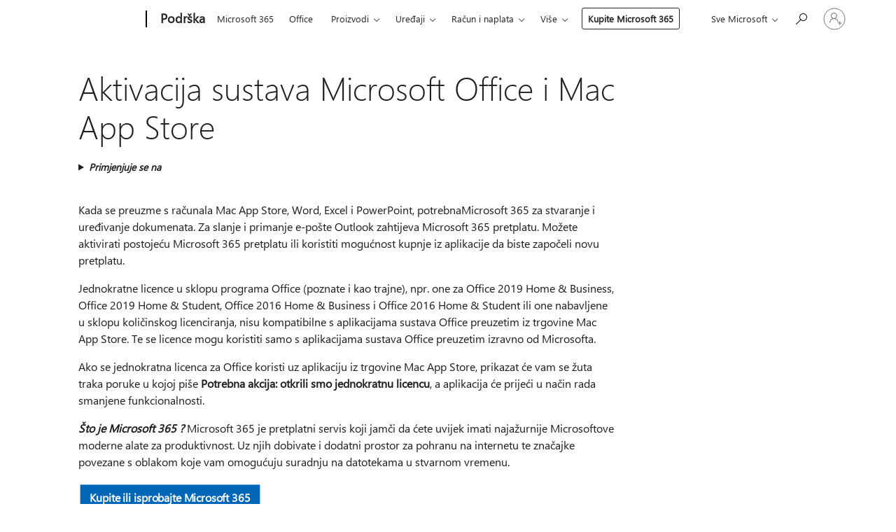

--- FILE ---
content_type: text/html; charset=utf-8
request_url: https://login.microsoftonline.com/common/oauth2/v2.0/authorize?client_id=ee272b19-4411-433f-8f28-5c13cb6fd407&redirect_uri=https%3A%2F%2Fsupport.microsoft.com%2Fsignin-oidc&response_type=code%20id_token&scope=openid%20profile%20offline_access&response_mode=form_post&nonce=639030631988440353.ODdjZGE5MDMtNDhiNS00YzU4LTg1OTgtZjcwYzU1NmM0MTUzZjdlZGU3NzItZTQzOS00OWZmLTlhNTQtZmIwOTI2NDNlYTBk&prompt=none&nopa=2&state=CfDJ8MF9taR5d3RHoynoKQkxN0ChRJcJk2JiysMxLUzA0AcClbpjcTNoUVKf-UY5sH7VRgI5jYKMKk3IVFsdPiB_3Z-GyQJ1GJoaA9r2C5JSOi4gFbl0aGfo4BHL1koIHLTNZooWoPhynHcGUIknWoZPaHTJT-9eP03C0wnylg95HabHWk3FfhhjXTv318-6AhKmAtnJfQFi3Cd4RtV_jpV3-Qi0aBSqfnZhxMIGqMuZA8bAkmL9QVDB-KeRVYhsdYMmzWbrqyRDPIYoexgolioCyAhfgTxL41JO-JuLYDF4k-w3n4mtgBbbxcYlGS2F5OEHQRtsqVeoeghOuc39IZZnu-9457mqijtvSu4xhrV8o2ZN&x-client-SKU=ID_NET6_0&x-client-ver=8.12.1.0&sso_reload=true
body_size: 9658
content:


<!-- Copyright (C) Microsoft Corporation. All rights reserved. -->
<!DOCTYPE html>
<html>
<head>
    <title>Redirecting</title>
    <meta http-equiv="Content-Type" content="text/html; charset=UTF-8">
    <meta http-equiv="X-UA-Compatible" content="IE=edge">
    <meta name="viewport" content="width=device-width, initial-scale=1.0, maximum-scale=2.0, user-scalable=yes">
    <meta http-equiv="Pragma" content="no-cache">
    <meta http-equiv="Expires" content="-1">
    <meta name="PageID" content="FetchSessions" />
    <meta name="SiteID" content="" />
    <meta name="ReqLC" content="1033" />
    <meta name="LocLC" content="en-US" />

    
<meta name="robots" content="none" />

<script type="text/javascript" nonce='690-pPb3DzmUUZSPmhY4vA'>//<![CDATA[
$Config={"urlGetCredentialType":"https://login.microsoftonline.com/common/GetCredentialType?mkt=en-US","urlGoToAADError":"https://login.live.com/oauth20_authorize.srf?client_id=ee272b19-4411-433f-8f28-5c13cb6fd407\u0026scope=openid+profile+offline_access\u0026redirect_uri=https%3a%2f%2fsupport.microsoft.com%2fsignin-oidc\u0026response_type=code+id_token\u0026state=[base64]\u0026response_mode=form_post\u0026nonce=639030631988440353.ODdjZGE5MDMtNDhiNS00YzU4LTg1OTgtZjcwYzU1NmM0MTUzZjdlZGU3NzItZTQzOS00OWZmLTlhNTQtZmIwOTI2NDNlYTBk\u0026prompt=none\u0026x-client-SKU=ID_NET6_0\u0026x-client-Ver=8.12.1.0\u0026uaid=f29750eb1a294ecfbacca820ddecc5cb\u0026msproxy=1\u0026issuer=mso\u0026tenant=common\u0026ui_locales=en-US\u0026epctrc=c30tCuyhQD4499Eq%2ftuQdNwdd4sqWcS1aPWYOrshWA0%3d0%3a1%3aCANARY%3a5SQ%2b3caupjJ3CR%2b8LvvoN%2fXyWXLyF7XxJzM8PoXyD08%3d\u0026epct=[base64]\u0026jshs=0\u0026nopa=2","urlAppError":"https://support.microsoft.com/signin-oidc","oAppRedirectErrorPostParams":{"error":"interaction_required","error_description":"Session information is not sufficient for single-sign-on.","state":"[base64]"},"iMaxStackForKnockoutAsyncComponents":10000,"fShowButtons":true,"urlCdn":"https://aadcdn.msftauth.net/shared/1.0/","urlDefaultFavicon":"https://aadcdn.msftauth.net/shared/1.0/content/images/favicon_a_eupayfgghqiai7k9sol6lg2.ico","urlPost":"/common/login","iPawnIcon":0,"sPOST_Username":"","fEnableNumberMatching":true,"sFT":"[base64]","sFTName":"flowToken","sCtx":"[base64]","fEnableOneDSClientTelemetry":true,"dynamicTenantBranding":null,"staticTenantBranding":null,"oAppCobranding":{},"iBackgroundImage":4,"arrSessions":[],"urlMsaStaticMeControl":"https://login.live.com/Me.htm?v=3","fApplicationInsightsEnabled":false,"iApplicationInsightsEnabledPercentage":0,"urlSetDebugMode":"https://login.microsoftonline.com/common/debugmode","fEnableCssAnimation":true,"fDisableAnimationIfAnimationEndUnsupported":true,"fSsoFeasible":true,"fAllowGrayOutLightBox":true,"fProvideV2SsoImprovements":true,"fUseMsaSessionState":true,"fIsRemoteNGCSupported":true,"urlLogin":"https://login.microsoftonline.com/common/reprocess?ctx=[base64]","urlDssoStatus":"https://login.microsoftonline.com/common/instrumentation/dssostatus","iSessionPullType":3,"fUseSameSite":true,"iAllowedIdentities":2,"isGlobalTenant":true,"uiflavor":1001,"fShouldPlatformKeyBeSuppressed":true,"fLoadStringCustomizationPromises":true,"fUseAlternateTextForSwitchToCredPickerLink":true,"fOfflineAccountVisible":false,"fEnableUserStateFix":true,"fShowAccessPassPeek":true,"fUpdateSessionPollingLogic":true,"fEnableShowPickerCredObservable":true,"fFetchSessionsSkipDsso":true,"fIsCiamUserFlowUxNewLogicEnabled":true,"fUseNonMicrosoftDefaultBrandingForCiam":true,"sCompanyDisplayName":"Microsoft Services","fRemoveCustomCss":true,"fFixUICrashForApiRequestHandler":true,"fShowUpdatedKoreanPrivacyFooter":true,"fUsePostCssHotfix":true,"fFixUserFlowBranding":true,"fEnablePasskeyNullFix":true,"fEnableRefreshCookiesFix":true,"fEnableWebNativeBridgeInterstitialUx":true,"fEnableWindowParentingFix":true,"fEnableNativeBridgeErrors":true,"urlAcmaServerPath":"https://login.microsoftonline.com","sTenantId":"common","sMkt":"en-US","fIsDesktop":true,"fUpdateConfigInit":true,"fLogDisallowedCssProperties":true,"fDisallowExternalFonts":true,"scid":1013,"hpgact":1800,"hpgid":7,"apiCanary":"[base64]","canary":"c30tCuyhQD4499Eq/tuQdNwdd4sqWcS1aPWYOrshWA0=0:1:CANARY:5SQ+3caupjJ3CR+8LvvoN/XyWXLyF7XxJzM8PoXyD08=","sCanaryTokenName":"canary","fSkipRenderingNewCanaryToken":false,"fEnableNewCsrfProtection":true,"correlationId":"f29750eb-1a29-4ecf-bacc-a820ddecc5cb","sessionId":"4a271f47-84e5-4d06-9e9f-e18a3aa76901","sRingId":"R6","locale":{"mkt":"en-US","lcid":1033},"slMaxRetry":2,"slReportFailure":true,"strings":{"desktopsso":{"authenticatingmessage":"Trying to sign you in"}},"enums":{"ClientMetricsModes":{"None":0,"SubmitOnPost":1,"SubmitOnRedirect":2,"InstrumentPlt":4}},"urls":{"instr":{"pageload":"https://login.microsoftonline.com/common/instrumentation/reportpageload","dssostatus":"https://login.microsoftonline.com/common/instrumentation/dssostatus"}},"browser":{"ltr":1,"Chrome":1,"_Mac":1,"_M131":1,"_D0":1,"Full":1,"RE_WebKit":1,"b":{"name":"Chrome","major":131,"minor":0},"os":{"name":"OSX","version":"10.15.7"},"V":"131.0"},"watson":{"url":"/common/handlers/watson","bundle":"https://aadcdn.msftauth.net/ests/2.1/content/cdnbundles/watson.min_q5ptmu8aniymd4ftuqdkda2.js","sbundle":"https://aadcdn.msftauth.net/ests/2.1/content/cdnbundles/watsonsupportwithjquery.3.5.min_dc940oomzau4rsu8qesnvg2.js","fbundle":"https://aadcdn.msftauth.net/ests/2.1/content/cdnbundles/frameworksupport.min_oadrnc13magb009k4d20lg2.js","resetErrorPeriod":5,"maxCorsErrors":-1,"maxInjectErrors":5,"maxErrors":10,"maxTotalErrors":3,"expSrcs":["https://login.microsoftonline.com","https://aadcdn.msauth.net/","https://aadcdn.msftauth.net/",".login.microsoftonline.com"],"envErrorRedirect":true,"envErrorUrl":"/common/handlers/enverror"},"loader":{"cdnRoots":["https://aadcdn.msauth.net/","https://aadcdn.msftauth.net/"],"logByThrowing":true},"serverDetails":{"slc":"ProdSlices","dc":"SCUS","ri":"SA2XXXX","ver":{"v":[2,1,22891,5]},"rt":"2026-01-03T18:53:20","et":19},"clientEvents":{"enabled":true,"telemetryEnabled":true,"useOneDSEventApi":true,"flush":60000,"autoPost":true,"autoPostDelay":1000,"minEvents":1,"maxEvents":1,"pltDelay":500,"appInsightsConfig":{"instrumentationKey":"69adc3c768bd4dc08c19416121249fcc-66f1668a-797b-4249-95e3-6c6651768c28-7293","webAnalyticsConfiguration":{"autoCapture":{"jsError":true}}},"defaultEventName":"IDUX_ESTSClientTelemetryEvent_WebWatson","serviceID":3,"endpointUrl":""},"fApplyAsciiRegexOnInput":true,"country":"US","fBreakBrandingSigninString":true,"bsso":{"states":{"START":"start","INPROGRESS":"in-progress","END":"end","END_SSO":"end-sso","END_USERS":"end-users"},"nonce":"AwABEgEAAAADAOz_BQD0_9QRDQ1WnU7sMh7mC1SzLO34Pm6S1eFFDy0uXdKwuVrRaf48w9oJR6BhTuXt92nm0af4H84UAPG4cb0OulYlAbcgAA","overallTimeoutMs":4000,"telemetry":{"type":"ChromeSsoTelemetry","nonce":"AwABDwEAAAADAOz_BQD0_ydX0qqPnbxgMGMvn6MwPTVGZwlWvV5Z3RNfxj_KQeyX9BVCmuXeo5cyU9JhwLLL24jkdlXNPQIc7SFEBkQongMT53aS7OPrQMCY3-4XNUcAIAA","reportStates":[]},"redirectEndStates":["end"],"cookieNames":{"aadSso":"AADSSO","winSso":"ESTSSSO","ssoTiles":"ESTSSSOTILES","ssoPulled":"SSOCOOKIEPULLED","userList":"ESTSUSERLIST"},"type":"chrome","reason":"Pull suppressed because it was already attempted and the current URL was reloaded."},"urlNoCookies":"https://login.microsoftonline.com/cookiesdisabled","fTrimChromeBssoUrl":true,"inlineMode":5,"fShowCopyDebugDetailsLink":true,"fTenantBrandingCdnAddEventHandlers":true,"fAddTryCatchForIFrameRedirects":true};
//]]></script> 
<script type="text/javascript" nonce='690-pPb3DzmUUZSPmhY4vA'>//<![CDATA[
!function(){var e=window,r=e.$Debug=e.$Debug||{},t=e.$Config||{};if(!r.appendLog){var n=[],o=0;r.appendLog=function(e){var r=t.maxDebugLog||25,i=(new Date).toUTCString()+":"+e;n.push(o+":"+i),n.length>r&&n.shift(),o++},r.getLogs=function(){return n}}}(),function(){function e(e,r){function t(i){var a=e[i];if(i<n-1){return void(o.r[a]?t(i+1):o.when(a,function(){t(i+1)}))}r(a)}var n=e.length;t(0)}function r(e,r,i){function a(){var e=!!s.method,o=e?s.method:i[0],a=s.extraArgs||[],u=n.$WebWatson;try{
var c=t(i,!e);if(a&&a.length>0){for(var d=a.length,l=0;l<d;l++){c.push(a[l])}}o.apply(r,c)}catch(e){return void(u&&u.submitFromException&&u.submitFromException(e))}}var s=o.r&&o.r[e];return r=r||this,s&&(s.skipTimeout?a():n.setTimeout(a,0)),s}function t(e,r){return Array.prototype.slice.call(e,r?1:0)}var n=window;n.$Do||(n.$Do={"q":[],"r":[],"removeItems":[],"lock":0,"o":[]});var o=n.$Do;o.when=function(t,n){function i(e){r(e,a,s)||o.q.push({"id":e,"c":a,"a":s})}var a=0,s=[],u=1;"function"==typeof n||(a=n,
u=2);for(var c=u;c<arguments.length;c++){s.push(arguments[c])}t instanceof Array?e(t,i):i(t)},o.register=function(e,t,n){if(!o.r[e]){o.o.push(e);var i={};if(t&&(i.method=t),n&&(i.skipTimeout=n),arguments&&arguments.length>3){i.extraArgs=[];for(var a=3;a<arguments.length;a++){i.extraArgs.push(arguments[a])}}o.r[e]=i,o.lock++;try{for(var s=0;s<o.q.length;s++){var u=o.q[s];u.id==e&&r(e,u.c,u.a)&&o.removeItems.push(u)}}catch(e){throw e}finally{if(0===--o.lock){for(var c=0;c<o.removeItems.length;c++){
for(var d=o.removeItems[c],l=0;l<o.q.length;l++){if(o.q[l]===d){o.q.splice(l,1);break}}}o.removeItems=[]}}}},o.unregister=function(e){o.r[e]&&delete o.r[e]}}(),function(e,r){function t(){if(!a){if(!r.body){return void setTimeout(t)}a=!0,e.$Do.register("doc.ready",0,!0)}}function n(){if(!s){if(!r.body){return void setTimeout(n)}t(),s=!0,e.$Do.register("doc.load",0,!0),i()}}function o(e){(r.addEventListener||"load"===e.type||"complete"===r.readyState)&&t()}function i(){
r.addEventListener?(r.removeEventListener("DOMContentLoaded",o,!1),e.removeEventListener("load",n,!1)):r.attachEvent&&(r.detachEvent("onreadystatechange",o),e.detachEvent("onload",n))}var a=!1,s=!1;if("complete"===r.readyState){return void setTimeout(n)}!function(){r.addEventListener?(r.addEventListener("DOMContentLoaded",o,!1),e.addEventListener("load",n,!1)):r.attachEvent&&(r.attachEvent("onreadystatechange",o),e.attachEvent("onload",n))}()}(window,document),function(){function e(){
return f.$Config||f.ServerData||{}}function r(e,r){var t=f.$Debug;t&&t.appendLog&&(r&&(e+=" '"+(r.src||r.href||"")+"'",e+=", id:"+(r.id||""),e+=", async:"+(r.async||""),e+=", defer:"+(r.defer||"")),t.appendLog(e))}function t(){var e=f.$B;if(void 0===d){if(e){d=e.IE}else{var r=f.navigator.userAgent;d=-1!==r.indexOf("MSIE ")||-1!==r.indexOf("Trident/")}}return d}function n(){var e=f.$B;if(void 0===l){if(e){l=e.RE_Edge}else{var r=f.navigator.userAgent;l=-1!==r.indexOf("Edge")}}return l}function o(e){
var r=e.indexOf("?"),t=r>-1?r:e.length,n=e.lastIndexOf(".",t);return e.substring(n,n+v.length).toLowerCase()===v}function i(){var r=e();return(r.loader||{}).slReportFailure||r.slReportFailure||!1}function a(){return(e().loader||{}).redirectToErrorPageOnLoadFailure||!1}function s(){return(e().loader||{}).logByThrowing||!1}function u(e){if(!t()&&!n()){return!1}var r=e.src||e.href||"";if(!r){return!0}if(o(r)){var i,a,s;try{i=e.sheet,a=i&&i.cssRules,s=!1}catch(e){s=!0}if(i&&!a&&s){return!0}
if(i&&a&&0===a.length){return!0}}return!1}function c(){function t(e){g.getElementsByTagName("head")[0].appendChild(e)}function n(e,r,t,n){var u=null;return u=o(e)?i(e):"script"===n.toLowerCase()?a(e):s(e,n),r&&(u.id=r),"function"==typeof u.setAttribute&&(u.setAttribute("crossorigin","anonymous"),t&&"string"==typeof t&&u.setAttribute("integrity",t)),u}function i(e){var r=g.createElement("link");return r.rel="stylesheet",r.type="text/css",r.href=e,r}function a(e){
var r=g.createElement("script"),t=g.querySelector("script[nonce]");if(r.type="text/javascript",r.src=e,r.defer=!1,r.async=!1,t){var n=t.nonce||t.getAttribute("nonce");r.setAttribute("nonce",n)}return r}function s(e,r){var t=g.createElement(r);return t.src=e,t}function d(e,r){if(e&&e.length>0&&r){for(var t=0;t<e.length;t++){if(-1!==r.indexOf(e[t])){return!0}}}return!1}function l(r){if(e().fTenantBrandingCdnAddEventHandlers){var t=d(E,r)?E:b;if(!(t&&t.length>1)){return r}for(var n=0;n<t.length;n++){
if(-1!==r.indexOf(t[n])){var o=t[n+1<t.length?n+1:0],i=r.substring(t[n].length);return"https://"!==t[n].substring(0,"https://".length)&&(o="https://"+o,i=i.substring("https://".length)),o+i}}return r}if(!(b&&b.length>1)){return r}for(var a=0;a<b.length;a++){if(0===r.indexOf(b[a])){return b[a+1<b.length?a+1:0]+r.substring(b[a].length)}}return r}function f(e,t,n,o){if(r("[$Loader]: "+(L.failMessage||"Failed"),o),w[e].retry<y){return w[e].retry++,h(e,t,n),void c._ReportFailure(w[e].retry,w[e].srcPath)}n&&n()}
function v(e,t,n,o){if(u(o)){return f(e,t,n,o)}r("[$Loader]: "+(L.successMessage||"Loaded"),o),h(e+1,t,n);var i=w[e].onSuccess;"function"==typeof i&&i(w[e].srcPath)}function h(e,o,i){if(e<w.length){var a=w[e];if(!a||!a.srcPath){return void h(e+1,o,i)}a.retry>0&&(a.srcPath=l(a.srcPath),a.origId||(a.origId=a.id),a.id=a.origId+"_Retry_"+a.retry);var s=n(a.srcPath,a.id,a.integrity,a.tagName);s.onload=function(){v(e,o,i,s)},s.onerror=function(){f(e,o,i,s)},s.onreadystatechange=function(){
"loaded"===s.readyState?setTimeout(function(){v(e,o,i,s)},500):"complete"===s.readyState&&v(e,o,i,s)},t(s),r("[$Loader]: Loading '"+(a.srcPath||"")+"', id:"+(a.id||""))}else{o&&o()}}var p=e(),y=p.slMaxRetry||2,m=p.loader||{},b=m.cdnRoots||[],E=m.tenantBrandingCdnRoots||[],L=this,w=[];L.retryOnError=!0,L.successMessage="Loaded",L.failMessage="Error",L.Add=function(e,r,t,n,o,i){e&&w.push({"srcPath":e,"id":r,"retry":n||0,"integrity":t,"tagName":o||"script","onSuccess":i})},L.AddForReload=function(e,r){
var t=e.src||e.href||"";L.Add(t,"AddForReload",e.integrity,1,e.tagName,r)},L.AddIf=function(e,r,t){e&&L.Add(r,t)},L.Load=function(e,r){h(0,e,r)}}var d,l,f=window,g=f.document,v=".css";c.On=function(e,r,t){if(!e){throw"The target element must be provided and cannot be null."}r?c.OnError(e,t):c.OnSuccess(e,t)},c.OnSuccess=function(e,t){if(!e){throw"The target element must be provided and cannot be null."}if(u(e)){return c.OnError(e,t)}var n=e.src||e.href||"",o=i(),s=a();r("[$Loader]: Loaded",e);var d=new c
;d.failMessage="Reload Failed",d.successMessage="Reload Success",d.Load(null,function(){if(o){throw"Unexpected state. ResourceLoader.Load() failed despite initial load success. ['"+n+"']"}s&&(document.location.href="/error.aspx?err=504")})},c.OnError=function(e,t){var n=e.src||e.href||"",o=i(),s=a();if(!e){throw"The target element must be provided and cannot be null."}r("[$Loader]: Failed",e);var u=new c;u.failMessage="Reload Failed",u.successMessage="Reload Success",u.AddForReload(e,t),
u.Load(null,function(){if(o){throw"Failed to load external resource ['"+n+"']"}s&&(document.location.href="/error.aspx?err=504")}),c._ReportFailure(0,n)},c._ReportFailure=function(e,r){if(s()&&!t()){throw"[Retry "+e+"] Failed to load external resource ['"+r+"'], reloading from fallback CDN endpoint"}},f.$Loader=c}(),function(){function e(){if(!E){var e=new h.$Loader;e.AddIf(!h.jQuery,y.sbundle,"WebWatson_DemandSupport"),y.sbundle=null,delete y.sbundle,e.AddIf(!h.$Api,y.fbundle,"WebWatson_DemandFramework"),
y.fbundle=null,delete y.fbundle,e.Add(y.bundle,"WebWatson_DemandLoaded"),e.Load(r,t),E=!0}}function r(){if(h.$WebWatson){if(h.$WebWatson.isProxy){return void t()}m.when("$WebWatson.full",function(){for(;b.length>0;){var e=b.shift();e&&h.$WebWatson[e.cmdName].apply(h.$WebWatson,e.args)}})}}function t(){if(!h.$WebWatson||h.$WebWatson.isProxy){if(!L&&JSON){try{var e=new XMLHttpRequest;e.open("POST",y.url),e.setRequestHeader("Accept","application/json"),
e.setRequestHeader("Content-Type","application/json; charset=UTF-8"),e.setRequestHeader("canary",p.apiCanary),e.setRequestHeader("client-request-id",p.correlationId),e.setRequestHeader("hpgid",p.hpgid||0),e.setRequestHeader("hpgact",p.hpgact||0);for(var r=-1,t=0;t<b.length;t++){if("submit"===b[t].cmdName){r=t;break}}var o=b[r]?b[r].args||[]:[],i={"sr":y.sr,"ec":"Failed to load external resource [Core Watson files]","wec":55,"idx":1,"pn":p.pgid||"","sc":p.scid||0,"hpg":p.hpgid||0,
"msg":"Failed to load external resource [Core Watson files]","url":o[1]||"","ln":0,"ad":0,"an":!1,"cs":"","sd":p.serverDetails,"ls":null,"diag":v(y)};e.send(JSON.stringify(i))}catch(e){}L=!0}y.loadErrorUrl&&window.location.assign(y.loadErrorUrl)}n()}function n(){b=[],h.$WebWatson=null}function o(r){return function(){var t=arguments;b.push({"cmdName":r,"args":t}),e()}}function i(){var e=["foundException","resetException","submit"],r=this;r.isProxy=!0;for(var t=e.length,n=0;n<t;n++){var i=e[n];i&&(r[i]=o(i))}
}function a(e,r,t,n,o,i,a){var s=h.event;return i||(i=l(o||s,a?a+2:2)),h.$Debug&&h.$Debug.appendLog&&h.$Debug.appendLog("[WebWatson]:"+(e||"")+" in "+(r||"")+" @ "+(t||"??")),$.submit(e,r,t,n,o||s,i,a)}function s(e,r){return{"signature":e,"args":r,"toString":function(){return this.signature}}}function u(e){for(var r=[],t=e.split("\n"),n=0;n<t.length;n++){r.push(s(t[n],[]))}return r}function c(e){for(var r=[],t=e.split("\n"),n=0;n<t.length;n++){var o=s(t[n],[]);t[n+1]&&(o.signature+="@"+t[n+1],n++),r.push(o)
}return r}function d(e){if(!e){return null}try{if(e.stack){return u(e.stack)}if(e.error){if(e.error.stack){return u(e.error.stack)}}else if(window.opera&&e.message){return c(e.message)}}catch(e){}return null}function l(e,r){var t=[];try{for(var n=arguments.callee;r>0;){n=n?n.caller:n,r--}for(var o=0;n&&o<w;){var i="InvalidMethod()";try{i=n.toString()}catch(e){}var a=[],u=n.args||n.arguments;if(u){for(var c=0;c<u.length;c++){a[c]=u[c]}}t.push(s(i,a)),n=n.caller,o++}}catch(e){t.push(s(e.toString(),[]))}
var l=d(e);return l&&(t.push(s("--- Error Event Stack -----------------",[])),t=t.concat(l)),t}function f(e){if(e){try{var r=/function (.{1,})\(/,t=r.exec(e.constructor.toString());return t&&t.length>1?t[1]:""}catch(e){}}return""}function g(e){if(e){try{if("string"!=typeof e&&JSON&&JSON.stringify){var r=f(e),t=JSON.stringify(e);return t&&"{}"!==t||(e.error&&(e=e.error,r=f(e)),(t=JSON.stringify(e))&&"{}"!==t||(t=e.toString())),r+":"+t}}catch(e){}}return""+(e||"")}function v(e){var r=[];try{
if(jQuery?(r.push("jQuery v:"+jQuery().jquery),jQuery.easing?r.push("jQuery.easing:"+JSON.stringify(jQuery.easing)):r.push("jQuery.easing is not defined")):r.push("jQuery is not defined"),e&&e.expectedVersion&&r.push("Expected jQuery v:"+e.expectedVersion),m){var t,n="";for(t=0;t<m.o.length;t++){n+=m.o[t]+";"}for(r.push("$Do.o["+n+"]"),n="",t=0;t<m.q.length;t++){n+=m.q[t].id+";"}r.push("$Do.q["+n+"]")}if(h.$Debug&&h.$Debug.getLogs){var o=h.$Debug.getLogs();o&&o.length>0&&(r=r.concat(o))}if(b){
for(var i=0;i<b.length;i++){var a=b[i];if(a&&"submit"===a.cmdName){try{if(JSON&&JSON.stringify){var s=JSON.stringify(a);s&&r.push(s)}}catch(e){r.push(g(e))}}}}}catch(e){r.push(g(e))}return r}var h=window,p=h.$Config||{},y=p.watson,m=h.$Do;if(!h.$WebWatson&&y){var b=[],E=!1,L=!1,w=10,$=h.$WebWatson=new i;$.CB={},$._orgErrorHandler=h.onerror,h.onerror=a,$.errorHooked=!0,m.when("jQuery.version",function(e){y.expectedVersion=e}),m.register("$WebWatson")}}(),function(){function e(e,r){
for(var t=r.split("."),n=t.length,o=0;o<n&&null!==e&&void 0!==e;){e=e[t[o++]]}return e}function r(r){var t=null;return null===u&&(u=e(i,"Constants")),null!==u&&r&&(t=e(u,r)),null===t||void 0===t?"":t.toString()}function t(t){var n=null;return null===a&&(a=e(i,"$Config.strings")),null!==a&&t&&(n=e(a,t.toLowerCase())),null!==n&&void 0!==n||(n=r(t)),null===n||void 0===n?"":n.toString()}function n(e,r){var n=null;return e&&r&&r[e]&&(n=t("errors."+r[e])),n||(n=t("errors."+e)),n||(n=t("errors."+c)),n||(n=t(c)),n}
function o(t){var n=null;return null===s&&(s=e(i,"$Config.urls")),null!==s&&t&&(n=e(s,t.toLowerCase())),null!==n&&void 0!==n||(n=r(t)),null===n||void 0===n?"":n.toString()}var i=window,a=null,s=null,u=null,c="GENERIC_ERROR";i.GetString=t,i.GetErrorString=n,i.GetUrl=o}(),function(){var e=window,r=e.$Config||{};e.$B=r.browser||{}}(),function(){function e(e,r,t){e&&e.addEventListener?e.addEventListener(r,t):e&&e.attachEvent&&e.attachEvent("on"+r,t)}function r(r,t){e(document.getElementById(r),"click",t)}
function t(r,t){var n=document.getElementsByName(r);n&&n.length>0&&e(n[0],"click",t)}var n=window;n.AddListener=e,n.ClickEventListenerById=r,n.ClickEventListenerByName=t}();
//]]></script> 
<script type="text/javascript" nonce='690-pPb3DzmUUZSPmhY4vA'>//<![CDATA[
!function(t,e){!function(){var n=e.getElementsByTagName("head")[0];n&&n.addEventListener&&(n.addEventListener("error",function(e){null!==e.target&&"cdn"===e.target.getAttribute("data-loader")&&t.$Loader.OnError(e.target)},!0),n.addEventListener("load",function(e){null!==e.target&&"cdn"===e.target.getAttribute("data-loader")&&t.$Loader.OnSuccess(e.target)},!0))}()}(window,document);
//]]></script>
    <script type="text/javascript" nonce='690-pPb3DzmUUZSPmhY4vA'>
        ServerData = $Config;
    </script>

    <script data-loader="cdn" crossorigin="anonymous" src="https://aadcdn.msftauth.net/shared/1.0/content/js/FetchSessions_Core_Zrgqf3NDZY6QoRSGjvZAAQ2.js" integrity='sha384-ZiCm7FNkvHCzGABuQsNqI+NbQpuukT8O8DH+5NRo+GBSrdhUPzoMJLcFvVj8ky+R' nonce='690-pPb3DzmUUZSPmhY4vA'></script>

</head>
<body data-bind="defineGlobals: ServerData" style="display: none">
</body>
</html>